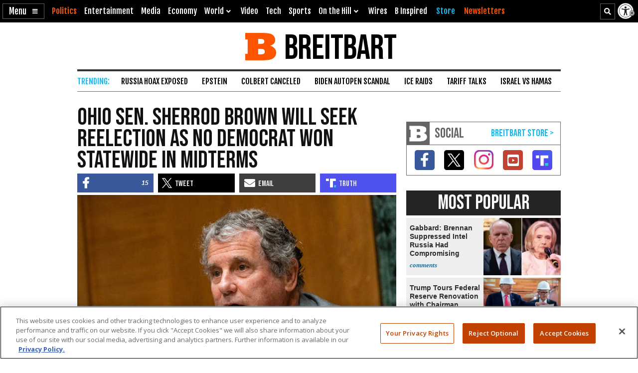

--- FILE ---
content_type: text/html; charset=utf-8
request_url: https://www.google.com/recaptcha/api2/aframe
body_size: 153
content:
<!DOCTYPE HTML><html><head><meta http-equiv="content-type" content="text/html; charset=UTF-8"></head><body><script nonce="Myoq33HGGJwQmSHNtPWFog">/** Anti-fraud and anti-abuse applications only. See google.com/recaptcha */ try{var clients={'sodar':'https://pagead2.googlesyndication.com/pagead/sodar?'};window.addEventListener("message",function(a){try{if(a.source===window.parent){var b=JSON.parse(a.data);var c=clients[b['id']];if(c){var d=document.createElement('img');d.src=c+b['params']+'&rc='+(localStorage.getItem("rc::a")?sessionStorage.getItem("rc::b"):"");window.document.body.appendChild(d);sessionStorage.setItem("rc::e",parseInt(sessionStorage.getItem("rc::e")||0)+1);localStorage.setItem("rc::h",'1768825415390');}}}catch(b){}});window.parent.postMessage("_grecaptcha_ready", "*");}catch(b){}</script></body></html>